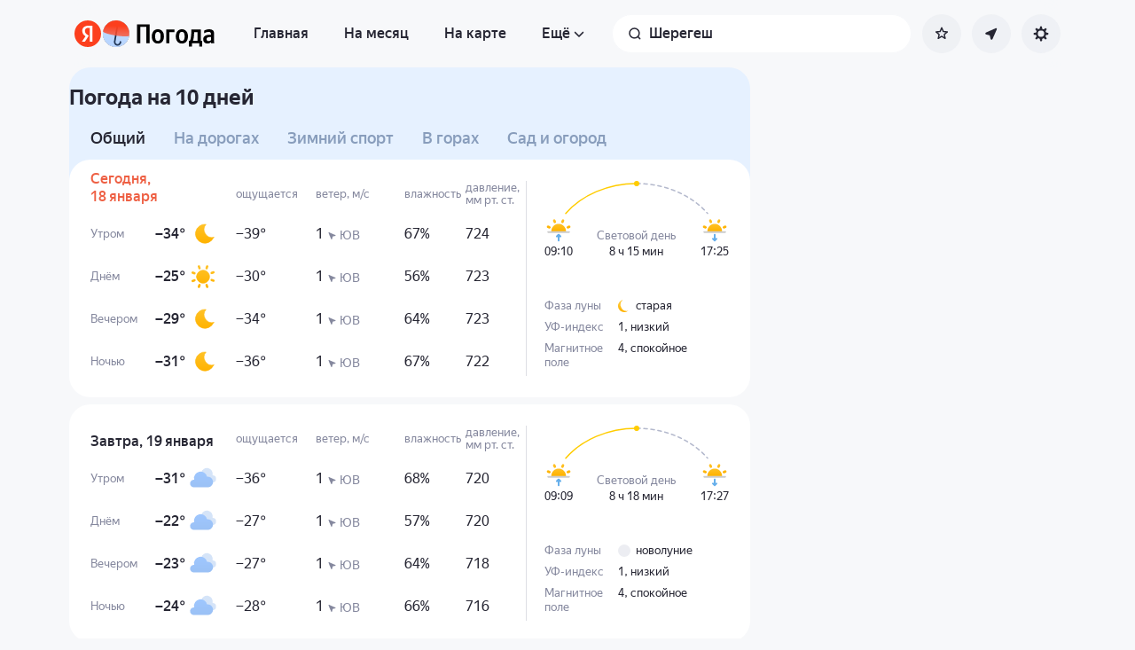

--- FILE ---
content_type: image/svg+xml
request_url: https://yastatic.net/s3/weather-frontend/front2/_next/static/media/waxing-crescent.cb427e29.svg
body_size: 155
content:
<svg xmlns="http://www.w3.org/2000/svg" width="85" height="84" fill="none"><path fill="url(#a)" fill-rule="evenodd" d="M16.122 75.246c18.868 4.146 38.766-5.094 47.287-23.238C71.933 33.859 66.285 12.739 50.974 1a42.487 42.487 0 0 1 8.8 2.977c21.112 9.815 30.229 34.8 20.364 55.805-9.865 21.005-34.976 30.076-56.088 20.26a42.372 42.372 0 0 1-7.928-4.796Z" clip-rule="evenodd"/><defs><linearGradient id="a" x1="50.118" x2="50.118" y1="1" y2="84" gradientUnits="userSpaceOnUse"><stop stop-color="#FFCE47"/><stop offset="1" stop-color="#FFB300"/></linearGradient></defs></svg>

--- FILE ---
content_type: image/svg+xml
request_url: https://yastatic.net/s3/weather-frontend/front2/_next/static/media/ru_black.6900a042.svg
body_size: 55
content:
<svg width="19" height="19" fill="none" xmlns="http://www.w3.org/2000/svg"><rect width="19" height="19" rx="9.5" fill="#FC3F1D"/><path d="M10.9009 5.32041h-.96149c-1.64819 0-2.47229.8241-2.47229 2.06024 0 1.3735.5494 2.06025 1.78554 2.88435l.96144.6867-2.74698 4.2579H5.26953l2.60964-3.8458C6.36833 10.265 5.54423 9.30355 5.54423 7.518c0-2.19759 1.51084-3.70843 4.39518-3.70843h2.88429V15.2096h-1.9228V5.32041Z" fill="#fff"/></svg>


--- FILE ---
content_type: application/javascript
request_url: https://yastatic.net/s3/weather-frontend/front2/_next/static/chunks/6416-95ae04e3f3a6a0ac.js
body_size: 5140
content:
(self.webpackChunk_N_E=self.webpackChunk_N_E||[]).push([[6416],{3625:(e,t,n)=>{"use strict";function r(e){let{moduleIds:t}=e;return null}Object.defineProperty(t,"__esModule",{value:!0}),Object.defineProperty(t,"PreloadChunks",{enumerable:!0,get:function(){return r}}),n(23106),n(44407),n(63042),n(81271)},4747:(e,t,n)=>{"use strict";console.warn(' \x1b[33m\x1b[1m⚠\x1b[22m\x1b[39m Runtime config is deprecated and will be removed in Next.js 16. Please remove the usage of "next/config" from your project.'),e.exports=n(67478)},10209:(e,t,n)=>{"use strict";n(29357),t.l=n(94565)},12247:(e,t,n)=>{"use strict";Object.defineProperty(t,"__esModule",{value:!0}),!function(e,t){for(var n in t)Object.defineProperty(e,n,{enumerable:!0,get:t[n]})}(t,{callServer:function(){return r.callServer},createServerReference:function(){return i.createServerReference},findSourceMapURL:function(){return o.findSourceMapURL}});let r=n(69612),o=n(20816),i=n(97224)},23792:(e,t,n)=>{"use strict";n.d(t,{default:()=>o.a});var r=n(45165),o=n.n(r)},25575:(e,t,n)=>{"use strict";Object.defineProperty(t,"__esModule",{value:!0}),Object.defineProperty(t,"default",{enumerable:!0,get:function(){return o}});let r=n(84931)._(n(97007));function o(e,t){var n;let o={};"function"==typeof e&&(o.loader=e);let i={...o,...t};return(0,r.default)({...i,modules:null==(n=i.loadableGenerated)?void 0:n.modules})}("function"==typeof t.default||"object"==typeof t.default&&null!==t.default)&&void 0===t.default.__esModule&&(Object.defineProperty(t.default,"__esModule",{value:!0}),Object.assign(t.default,t),e.exports=t.default)},29357:e=>{"use strict";e.exports=function(e,t,n,r){t=t||"&",n=n||"=";var o={};if("string"!=typeof e||0===e.length)return o;var i=/\+/g;e=e.split(t);var u=1e3;r&&"number"==typeof r.maxKeys&&(u=r.maxKeys);var a=e.length;u>0&&a>u&&(a=u);for(var c=0;c<a;++c){var s,l,f,d,p=e[c].replace(i,"%20"),v=p.indexOf(n);(v>=0?(s=p.substr(0,v),l=p.substr(v+1)):(s=p,l=""),f=decodeURIComponent(s),d=decodeURIComponent(l),Object.prototype.hasOwnProperty.call(o,f))?Array.isArray(o[f])?o[f].push(d):o[f]=[o[f],d]:o[f]=d}return o}},50664:(e,t,n)=>{"use strict";Object.defineProperty(t,"__esModule",{value:!0}),Object.defineProperty(t,"useReportWebVitals",{enumerable:!0,get:function(){return i}});let r=n(39818),o=n(89723);function i(e){(0,r.useEffect)(()=>{(0,o.onCLS)(e),(0,o.onFID)(e),(0,o.onLCP)(e),(0,o.onINP)(e),(0,o.onFCP)(e),(0,o.onTTFB)(e)},[e])}("function"==typeof t.default||"object"==typeof t.default&&null!==t.default)&&void 0===t.default.__esModule&&(Object.defineProperty(t.default,"__esModule",{value:!0}),Object.assign(t.default,t),e.exports=t.default)},51975:(e,t,n)=>{"use strict";e.exports=n(50664)},56452:(e,t,n)=>{"use strict";function r(e){let{reason:t,children:n}=e;return n}Object.defineProperty(t,"__esModule",{value:!0}),Object.defineProperty(t,"BailoutToCSR",{enumerable:!0,get:function(){return r}}),n(89800)},63042:(e,t,n)=>{"use strict";Object.defineProperty(t,"__esModule",{value:!0}),Object.defineProperty(t,"workAsyncStorage",{enumerable:!0,get:function(){return r.workAsyncStorageInstance}});let r=n(79109)},67478:(e,t)=>{"use strict";let n;Object.defineProperty(t,"__esModule",{value:!0}),!function(e,t){for(var n in t)Object.defineProperty(e,n,{enumerable:!0,get:t[n]})}(t,{default:function(){return r},setConfig:function(){return o}});let r=()=>n;function o(e){n=e}},79109:(e,t,n)=>{"use strict";Object.defineProperty(t,"__esModule",{value:!0}),Object.defineProperty(t,"workAsyncStorageInstance",{enumerable:!0,get:function(){return r}});let r=(0,n(92803).createAsyncLocalStorage)()},80080:(e,t,n)=>{"use strict";Object.defineProperty(t,"__esModule",{value:!0}),Object.defineProperty(t,"useRouter",{enumerable:!0,get:function(){return i}});let r=n(39818),o=n(60259);function i(){return(0,r.useContext)(o.RouterContext)}("function"==typeof t.default||"object"==typeof t.default&&null!==t.default)&&void 0===t.default.__esModule&&(Object.defineProperty(t.default,"__esModule",{value:!0}),Object.assign(t.default,t),e.exports=t.default)},80908:e=>{e.exports={style:{fontFamily:"'YSText', 'YSText Fallback'"},className:"__className_33987e",variable:"__variable_33987e"}},89723:e=>{"use strict";!function(){var t={};t.d=function(e,n){for(var r in n)t.o(n,r)&&!t.o(e,r)&&Object.defineProperty(e,r,{enumerable:!0,get:n[r]})},t.o=function(e,t){return Object.prototype.hasOwnProperty.call(e,t)},t.r=function(e){"undefined"!=typeof Symbol&&Symbol.toStringTag&&Object.defineProperty(e,Symbol.toStringTag,{value:"Module"}),Object.defineProperty(e,"__esModule",{value:!0})},void 0!==t&&(t.ab="//");var n={};t.r(n),t.d(n,{CLSThresholds:function(){return E},FCPThresholds:function(){return C},FIDThresholds:function(){return ee},INPThresholds:function(){return U},LCPThresholds:function(){return q},TTFBThresholds:function(){return Y},onCLS:function(){return x},onFCP:function(){return O},onFID:function(){return et},onINP:function(){return H},onLCP:function(){return W},onTTFB:function(){return G}});var r,o,i,u,a,c=-1,s=function(e){addEventListener("pageshow",function(t){t.persisted&&(c=t.timeStamp,e(t))},!0)},l=function(){var e=self.performance&&performance.getEntriesByType&&performance.getEntriesByType("navigation")[0];if(e&&e.responseStart>0&&e.responseStart<performance.now())return e},f=function(){var e=l();return e&&e.activationStart||0},d=function(e,t){var n=l(),r="navigate";return c>=0?r="back-forward-cache":n&&(document.prerendering||f()>0?r="prerender":document.wasDiscarded?r="restore":n.type&&(r=n.type.replace(/_/g,"-"))),{name:e,value:void 0===t?-1:t,rating:"good",delta:0,entries:[],id:"v4-".concat(Date.now(),"-").concat(Math.floor(0x82f79cd8fff*Math.random())+1e12),navigationType:r}},p=function(e,t,n){try{if(PerformanceObserver.supportedEntryTypes.includes(e)){var r=new PerformanceObserver(function(e){Promise.resolve().then(function(){t(e.getEntries())})});return r.observe(Object.assign({type:e,buffered:!0},n||{})),r}}catch(e){}},v=function(e,t,n,r){var o,i;return function(u){var a;t.value>=0&&(u||r)&&((i=t.value-(o||0))||void 0===o)&&(o=t.value,t.delta=i,a=t.value,t.rating=a>n[1]?"poor":a>n[0]?"needs-improvement":"good",e(t))}},m=function(e){requestAnimationFrame(function(){return requestAnimationFrame(function(){return e()})})},y=function(e){document.addEventListener("visibilitychange",function(){"hidden"===document.visibilityState&&e()})},h=function(e){var t=!1;return function(){t||(e(),t=!0)}},b=-1,g=function(){return"hidden"!==document.visibilityState||document.prerendering?1/0:0},T=function(e){"hidden"===document.visibilityState&&b>-1&&(b="visibilitychange"===e.type?e.timeStamp:0,_())},P=function(){addEventListener("visibilitychange",T,!0),addEventListener("prerenderingchange",T,!0)},_=function(){removeEventListener("visibilitychange",T,!0),removeEventListener("prerenderingchange",T,!0)},j=function(){return b<0&&(b=g(),P(),s(function(){setTimeout(function(){b=g(),P()},0)})),{get firstHiddenTime(){return b}}},S=function(e){document.prerendering?addEventListener("prerenderingchange",function(){return e()},!0):e()},C=[1800,3e3],O=function(e,t){t=t||{},S(function(){var n,r=j(),o=d("FCP"),i=p("paint",function(e){e.forEach(function(e){"first-contentful-paint"===e.name&&(i.disconnect(),e.startTime<r.firstHiddenTime&&(o.value=Math.max(e.startTime-f(),0),o.entries.push(e),n(!0)))})});i&&(n=v(e,o,C,t.reportAllChanges),s(function(r){n=v(e,o=d("FCP"),C,t.reportAllChanges),m(function(){o.value=performance.now()-r.timeStamp,n(!0)})}))})},E=[.1,.25],x=function(e,t){t=t||{},O(h(function(){var n,r=d("CLS",0),o=0,i=[],u=function(e){e.forEach(function(e){if(!e.hadRecentInput){var t=i[0],n=i[i.length-1];o&&e.startTime-n.startTime<1e3&&e.startTime-t.startTime<5e3?(o+=e.value,i.push(e)):(o=e.value,i=[e])}}),o>r.value&&(r.value=o,r.entries=i,n())},a=p("layout-shift",u);a&&(n=v(e,r,E,t.reportAllChanges),y(function(){u(a.takeRecords()),n(!0)}),s(function(){o=0,n=v(e,r=d("CLS",0),E,t.reportAllChanges),m(function(){return n()})}),setTimeout(n,0))}))},w=0,L=1/0,M=0,I=function(e){e.forEach(function(e){e.interactionId&&(L=Math.min(L,e.interactionId),w=(M=Math.max(M,e.interactionId))?(M-L)/7+1:0)})},A=function(){"interactionCount"in performance||r||(r=p("event",I,{type:"event",buffered:!0,durationThreshold:0}))},R=[],F=new Map,k=0,D=[],N=function(e){if(D.forEach(function(t){return t(e)}),e.interactionId||"first-input"===e.entryType){var t=R[R.length-1],n=F.get(e.interactionId);if(n||R.length<10||e.duration>t.latency){if(n)e.duration>n.latency?(n.entries=[e],n.latency=e.duration):e.duration===n.latency&&e.startTime===n.entries[0].startTime&&n.entries.push(e);else{var r={id:e.interactionId,latency:e.duration,entries:[e]};F.set(r.id,r),R.push(r)}R.sort(function(e,t){return t.latency-e.latency}),R.length>10&&R.splice(10).forEach(function(e){return F.delete(e.id)})}}},B=function(e){var t=self.requestIdleCallback||self.setTimeout,n=-1;return e=h(e),"hidden"===document.visibilityState?e():(n=t(e),y(e)),n},U=[200,500],H=function(e,t){"PerformanceEventTiming"in self&&"interactionId"in PerformanceEventTiming.prototype&&(t=t||{},S(function(){A();var n,o,i=d("INP"),u=function(e){B(function(){e.forEach(N);var t,n=(t=Math.min(R.length-1,Math.floor(((r?w:performance.interactionCount||0)-k)/50)),R[t]);n&&n.latency!==i.value&&(i.value=n.latency,i.entries=n.entries,o())})},a=p("event",u,{durationThreshold:null!=(n=t.durationThreshold)?n:40});o=v(e,i,U,t.reportAllChanges),a&&(a.observe({type:"first-input",buffered:!0}),y(function(){u(a.takeRecords()),o(!0)}),s(function(){k=0,R.length=0,F.clear(),o=v(e,i=d("INP"),U,t.reportAllChanges)}))}))},q=[2500,4e3],K={},W=function(e,t){t=t||{},S(function(){var n,r=j(),o=d("LCP"),i=function(e){t.reportAllChanges||(e=e.slice(-1)),e.forEach(function(e){e.startTime<r.firstHiddenTime&&(o.value=Math.max(e.startTime-f(),0),o.entries=[e],n())})},u=p("largest-contentful-paint",i);if(u){n=v(e,o,q,t.reportAllChanges);var a=h(function(){K[o.id]||(i(u.takeRecords()),u.disconnect(),K[o.id]=!0,n(!0))});["keydown","click"].forEach(function(e){addEventListener(e,function(){return B(a)},!0)}),y(a),s(function(r){n=v(e,o=d("LCP"),q,t.reportAllChanges),m(function(){o.value=performance.now()-r.timeStamp,K[o.id]=!0,n(!0)})})}})},Y=[800,1800],z=function e(t){document.prerendering?S(function(){return e(t)}):"complete"!==document.readyState?addEventListener("load",function(){return e(t)},!0):setTimeout(t,0)},G=function(e,t){t=t||{};var n=d("TTFB"),r=v(e,n,Y,t.reportAllChanges);z(function(){var o=l();o&&(n.value=Math.max(o.responseStart-f(),0),n.entries=[o],r(!0),s(function(){(r=v(e,n=d("TTFB",0),Y,t.reportAllChanges))(!0)}))})},V={passive:!0,capture:!0},X=new Date,J=function(e,t){o||(o=t,i=e,u=new Date,$(removeEventListener),Q())},Q=function(){if(i>=0&&i<u-X){var e={entryType:"first-input",name:o.type,target:o.target,cancelable:o.cancelable,startTime:o.timeStamp,processingStart:o.timeStamp+i};a.forEach(function(t){t(e)}),a=[]}},Z=function(e){if(e.cancelable){var t,n,r,o=(e.timeStamp>1e12?new Date:performance.now())-e.timeStamp;"pointerdown"==e.type?(t=function(){J(o,e),r()},n=function(){r()},r=function(){removeEventListener("pointerup",t,V),removeEventListener("pointercancel",n,V)},addEventListener("pointerup",t,V),addEventListener("pointercancel",n,V)):J(o,e)}},$=function(e){["mousedown","keydown","touchstart","pointerdown"].forEach(function(t){return e(t,Z,V)})},ee=[100,300],et=function(e,t){t=t||{},S(function(){var n,r=j(),u=d("FID"),c=function(e){e.startTime<r.firstHiddenTime&&(u.value=e.processingStart-e.startTime,u.entries.push(e),n(!0))},l=function(e){e.forEach(c)},f=p("first-input",l);n=v(e,u,ee,t.reportAllChanges),f&&(y(h(function(){l(f.takeRecords()),f.disconnect()})),s(function(){n=v(e,u=d("FID"),ee,t.reportAllChanges),a=[],i=-1,o=null,$(addEventListener),a.push(c),Q()}))})};e.exports=n}()},92803:(e,t)=>{"use strict";Object.defineProperty(t,"__esModule",{value:!0}),!function(e,t){for(var n in t)Object.defineProperty(e,n,{enumerable:!0,get:t[n]})}(t,{bindSnapshot:function(){return u},createAsyncLocalStorage:function(){return i},createSnapshot:function(){return a}});let n=Object.defineProperty(Error("Invariant: AsyncLocalStorage accessed in runtime where it is not available"),"__NEXT_ERROR_CODE",{value:"E504",enumerable:!1,configurable:!0});class r{disable(){throw n}getStore(){}run(){throw n}exit(){throw n}enterWith(){throw n}static bind(e){return e}}let o="undefined"!=typeof globalThis&&globalThis.AsyncLocalStorage;function i(){return o?new o:new r}function u(e){return o?o.bind(e):r.bind(e)}function a(){return o?o.snapshot():function(e){for(var t=arguments.length,n=Array(t>1?t-1:0),r=1;r<t;r++)n[r-1]=arguments[r];return e(...n)}}},94445:(e,t,n)=>{"use strict";e.exports=n(80080)},94565:e=>{"use strict";var t=function(e){switch(typeof e){case"string":return e;case"boolean":return e?"true":"false";case"number":return isFinite(e)?e:"";default:return""}};e.exports=function(e,n,r,o){return(n=n||"&",r=r||"=",null===e&&(e=void 0),"object"==typeof e)?Object.keys(e).map(function(o){var i=encodeURIComponent(t(o))+r;return Array.isArray(e[o])?e[o].map(function(e){return i+encodeURIComponent(t(e))}).join(n):i+encodeURIComponent(t(e[o]))}).join(n):o?encodeURIComponent(t(o))+r+encodeURIComponent(t(e)):""}},96442:(e,t,n)=>{"use strict";n.d(t,{default:()=>o.a});var r=n(25575),o=n.n(r)},97007:(e,t,n)=>{"use strict";Object.defineProperty(t,"__esModule",{value:!0}),Object.defineProperty(t,"default",{enumerable:!0,get:function(){return c}});let r=n(23106),o=n(39818),i=n(56452);function u(e){return{default:e&&"default"in e?e.default:e}}n(3625);let a={loader:()=>Promise.resolve(u(()=>null)),loading:null,ssr:!0},c=function(e){let t={...a,...e},n=(0,o.lazy)(()=>t.loader().then(u)),c=t.loading;function s(e){let u=c?(0,r.jsx)(c,{isLoading:!0,pastDelay:!0,error:null}):null,a=!t.ssr||!!t.loading,s=a?o.Suspense:o.Fragment,l=t.ssr?(0,r.jsxs)(r.Fragment,{children:[null,(0,r.jsx)(n,{...e})]}):(0,r.jsx)(i.BailoutToCSR,{reason:"next/dynamic",children:(0,r.jsx)(n,{...e})});return(0,r.jsx)(s,{...a?{fallback:u}:{},children:l})}return s.displayName="LoadableComponent",s}}}]);

--- FILE ---
content_type: application/x-javascript; charset=utf-8
request_url: https://yandex.ru/ads/page/289641?target-ref=https%3A%2F%2Fyandex.ru%2Fpogoda%2Fru%2Fsheregesh%2Fdetails&test-tag=4947802324996&ad-session-id=4085581768747661193&imp-id=1&pcode-icookie=EKnbRe%2Bc21Y2%2F7xxvp7UepfHU8OyYrrIjBTig2Qfmo%2FoJGEaj2XmITD5a2Hsv94zawtGd5HbqiqsB6OhQ7r%2B7ZslYiI%3D&pcode-test-ids=918197%2C0%2C88%3B1387854%2C0%2C51%3B1384006%2C0%2C76%3B1457615%2C0%2C15%3B1439224%2C0%2C28%3B1404017%2C0%2C44%3B1447467%2C0%2C31%3B1442190%2C0%2C84%3B1465574%2C0%2C63%3B1467261%2C0%2C42%3B1353316%2C0%2C89&puid1=-24-50&puid2=clear&puid3=weak&puid4=clear&puid5=-24-50&puid6=low&callback=Ya%5B2040267446104%5D
body_size: -1641
content:
/**/Ya[2040267446104]('{"common":{"csrReason":11}}')